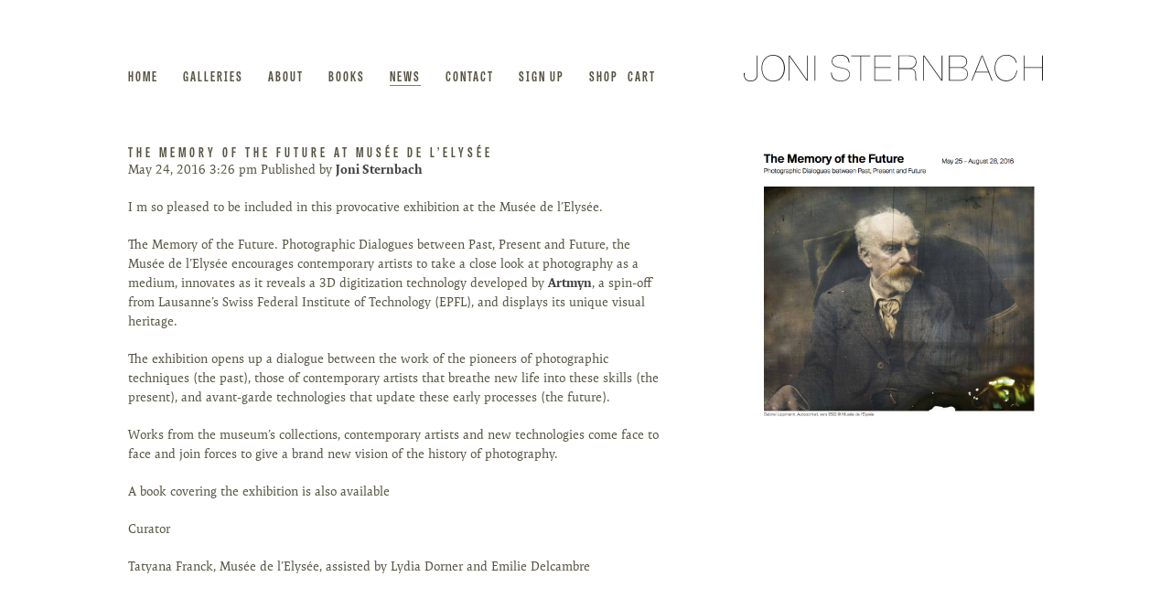

--- FILE ---
content_type: text/html; charset=UTF-8
request_url: https://jonisternbach.com/the-memory-of-the-future-at-musee-de-lelysee/
body_size: 12710
content:
<!doctype html>
<html lang="en-US" class="no-js">
	<head>
		<meta charset="UTF-8">
		<title>  The Memory of the Future at Musée de l&#8217;Elysée : Joni Sternbach</title>

		<link href="//www.google-analytics.com" rel="dns-prefetch">
        <link href="https://jonisternbach.com/wp-content/themes/JoniSternbach/img/favicon.png" rel="icon" type="image/png">

		<meta http-equiv="X-UA-Compatible" content="IE=edge,chrome=1">
		<meta name="viewport" content="width=device-width, initial-scale=1.0">
		<meta name="description" content="Joni Sternbach is a native New Yorker. She holds a BFA in Photography from the School of Visual Arts and an MA from New York University/International Center of Photography.">
        	
		<meta property="og:url" content="https://jonisternbach.com" />
		<meta property="og:title" content="Joni Sternbach" />
		<meta property="og:description" content="Joni Sternbach is a native New Yorker. She holds a BFA in Photography from the School of Visual Arts and an MA from New York University/International Center of Photography." />
		<meta property="og:image" content="https://jonisternbach.com/wp-content/themes/JoniSternbach/img/joni-sternbach-social-sharing.jpg" />
		<meta property="og:image:width" content="1200" />
		<meta property="og:image:height" content="630" />

		<script src="//use.typekit.net/kcn8gcx.js"></script>
		<script>try{Typekit.load({ async: true });}catch(e){}</script>

		<meta name='robots' content='max-image-preview:large' />
<link rel='dns-prefetch' href='//www.googletagmanager.com' />
<link rel="alternate" title="oEmbed (JSON)" type="application/json+oembed" href="https://jonisternbach.com/wp-json/oembed/1.0/embed?url=https%3A%2F%2Fjonisternbach.com%2Fthe-memory-of-the-future-at-musee-de-lelysee%2F" />
<link rel="alternate" title="oEmbed (XML)" type="text/xml+oembed" href="https://jonisternbach.com/wp-json/oembed/1.0/embed?url=https%3A%2F%2Fjonisternbach.com%2Fthe-memory-of-the-future-at-musee-de-lelysee%2F&#038;format=xml" />
<style id='wp-img-auto-sizes-contain-inline-css' type='text/css'>
img:is([sizes=auto i],[sizes^="auto," i]){contain-intrinsic-size:3000px 1500px}
/*# sourceURL=wp-img-auto-sizes-contain-inline-css */
</style>
<style id='wp-emoji-styles-inline-css' type='text/css'>

	img.wp-smiley, img.emoji {
		display: inline !important;
		border: none !important;
		box-shadow: none !important;
		height: 1em !important;
		width: 1em !important;
		margin: 0 0.07em !important;
		vertical-align: -0.1em !important;
		background: none !important;
		padding: 0 !important;
	}
/*# sourceURL=wp-emoji-styles-inline-css */
</style>
<style id='wp-block-library-inline-css' type='text/css'>
:root{--wp-block-synced-color:#7a00df;--wp-block-synced-color--rgb:122,0,223;--wp-bound-block-color:var(--wp-block-synced-color);--wp-editor-canvas-background:#ddd;--wp-admin-theme-color:#007cba;--wp-admin-theme-color--rgb:0,124,186;--wp-admin-theme-color-darker-10:#006ba1;--wp-admin-theme-color-darker-10--rgb:0,107,160.5;--wp-admin-theme-color-darker-20:#005a87;--wp-admin-theme-color-darker-20--rgb:0,90,135;--wp-admin-border-width-focus:2px}@media (min-resolution:192dpi){:root{--wp-admin-border-width-focus:1.5px}}.wp-element-button{cursor:pointer}:root .has-very-light-gray-background-color{background-color:#eee}:root .has-very-dark-gray-background-color{background-color:#313131}:root .has-very-light-gray-color{color:#eee}:root .has-very-dark-gray-color{color:#313131}:root .has-vivid-green-cyan-to-vivid-cyan-blue-gradient-background{background:linear-gradient(135deg,#00d084,#0693e3)}:root .has-purple-crush-gradient-background{background:linear-gradient(135deg,#34e2e4,#4721fb 50%,#ab1dfe)}:root .has-hazy-dawn-gradient-background{background:linear-gradient(135deg,#faaca8,#dad0ec)}:root .has-subdued-olive-gradient-background{background:linear-gradient(135deg,#fafae1,#67a671)}:root .has-atomic-cream-gradient-background{background:linear-gradient(135deg,#fdd79a,#004a59)}:root .has-nightshade-gradient-background{background:linear-gradient(135deg,#330968,#31cdcf)}:root .has-midnight-gradient-background{background:linear-gradient(135deg,#020381,#2874fc)}:root{--wp--preset--font-size--normal:16px;--wp--preset--font-size--huge:42px}.has-regular-font-size{font-size:1em}.has-larger-font-size{font-size:2.625em}.has-normal-font-size{font-size:var(--wp--preset--font-size--normal)}.has-huge-font-size{font-size:var(--wp--preset--font-size--huge)}.has-text-align-center{text-align:center}.has-text-align-left{text-align:left}.has-text-align-right{text-align:right}.has-fit-text{white-space:nowrap!important}#end-resizable-editor-section{display:none}.aligncenter{clear:both}.items-justified-left{justify-content:flex-start}.items-justified-center{justify-content:center}.items-justified-right{justify-content:flex-end}.items-justified-space-between{justify-content:space-between}.screen-reader-text{border:0;clip-path:inset(50%);height:1px;margin:-1px;overflow:hidden;padding:0;position:absolute;width:1px;word-wrap:normal!important}.screen-reader-text:focus{background-color:#ddd;clip-path:none;color:#444;display:block;font-size:1em;height:auto;left:5px;line-height:normal;padding:15px 23px 14px;text-decoration:none;top:5px;width:auto;z-index:100000}html :where(.has-border-color){border-style:solid}html :where([style*=border-top-color]){border-top-style:solid}html :where([style*=border-right-color]){border-right-style:solid}html :where([style*=border-bottom-color]){border-bottom-style:solid}html :where([style*=border-left-color]){border-left-style:solid}html :where([style*=border-width]){border-style:solid}html :where([style*=border-top-width]){border-top-style:solid}html :where([style*=border-right-width]){border-right-style:solid}html :where([style*=border-bottom-width]){border-bottom-style:solid}html :where([style*=border-left-width]){border-left-style:solid}html :where(img[class*=wp-image-]){height:auto;max-width:100%}:where(figure){margin:0 0 1em}html :where(.is-position-sticky){--wp-admin--admin-bar--position-offset:var(--wp-admin--admin-bar--height,0px)}@media screen and (max-width:600px){html :where(.is-position-sticky){--wp-admin--admin-bar--position-offset:0px}}

/*# sourceURL=wp-block-library-inline-css */
</style><link rel='stylesheet' id='wc-blocks-style-css' href='https://jonisternbach.com/wp-content/plugins/woocommerce/assets/client/blocks/wc-blocks.css?ver=wc-10.4.3' media='all' />
<style id='global-styles-inline-css' type='text/css'>
:root{--wp--preset--aspect-ratio--square: 1;--wp--preset--aspect-ratio--4-3: 4/3;--wp--preset--aspect-ratio--3-4: 3/4;--wp--preset--aspect-ratio--3-2: 3/2;--wp--preset--aspect-ratio--2-3: 2/3;--wp--preset--aspect-ratio--16-9: 16/9;--wp--preset--aspect-ratio--9-16: 9/16;--wp--preset--color--black: #000000;--wp--preset--color--cyan-bluish-gray: #abb8c3;--wp--preset--color--white: #ffffff;--wp--preset--color--pale-pink: #f78da7;--wp--preset--color--vivid-red: #cf2e2e;--wp--preset--color--luminous-vivid-orange: #ff6900;--wp--preset--color--luminous-vivid-amber: #fcb900;--wp--preset--color--light-green-cyan: #7bdcb5;--wp--preset--color--vivid-green-cyan: #00d084;--wp--preset--color--pale-cyan-blue: #8ed1fc;--wp--preset--color--vivid-cyan-blue: #0693e3;--wp--preset--color--vivid-purple: #9b51e0;--wp--preset--gradient--vivid-cyan-blue-to-vivid-purple: linear-gradient(135deg,rgb(6,147,227) 0%,rgb(155,81,224) 100%);--wp--preset--gradient--light-green-cyan-to-vivid-green-cyan: linear-gradient(135deg,rgb(122,220,180) 0%,rgb(0,208,130) 100%);--wp--preset--gradient--luminous-vivid-amber-to-luminous-vivid-orange: linear-gradient(135deg,rgb(252,185,0) 0%,rgb(255,105,0) 100%);--wp--preset--gradient--luminous-vivid-orange-to-vivid-red: linear-gradient(135deg,rgb(255,105,0) 0%,rgb(207,46,46) 100%);--wp--preset--gradient--very-light-gray-to-cyan-bluish-gray: linear-gradient(135deg,rgb(238,238,238) 0%,rgb(169,184,195) 100%);--wp--preset--gradient--cool-to-warm-spectrum: linear-gradient(135deg,rgb(74,234,220) 0%,rgb(151,120,209) 20%,rgb(207,42,186) 40%,rgb(238,44,130) 60%,rgb(251,105,98) 80%,rgb(254,248,76) 100%);--wp--preset--gradient--blush-light-purple: linear-gradient(135deg,rgb(255,206,236) 0%,rgb(152,150,240) 100%);--wp--preset--gradient--blush-bordeaux: linear-gradient(135deg,rgb(254,205,165) 0%,rgb(254,45,45) 50%,rgb(107,0,62) 100%);--wp--preset--gradient--luminous-dusk: linear-gradient(135deg,rgb(255,203,112) 0%,rgb(199,81,192) 50%,rgb(65,88,208) 100%);--wp--preset--gradient--pale-ocean: linear-gradient(135deg,rgb(255,245,203) 0%,rgb(182,227,212) 50%,rgb(51,167,181) 100%);--wp--preset--gradient--electric-grass: linear-gradient(135deg,rgb(202,248,128) 0%,rgb(113,206,126) 100%);--wp--preset--gradient--midnight: linear-gradient(135deg,rgb(2,3,129) 0%,rgb(40,116,252) 100%);--wp--preset--font-size--small: 13px;--wp--preset--font-size--medium: 20px;--wp--preset--font-size--large: 36px;--wp--preset--font-size--x-large: 42px;--wp--preset--spacing--20: 0.44rem;--wp--preset--spacing--30: 0.67rem;--wp--preset--spacing--40: 1rem;--wp--preset--spacing--50: 1.5rem;--wp--preset--spacing--60: 2.25rem;--wp--preset--spacing--70: 3.38rem;--wp--preset--spacing--80: 5.06rem;--wp--preset--shadow--natural: 6px 6px 9px rgba(0, 0, 0, 0.2);--wp--preset--shadow--deep: 12px 12px 50px rgba(0, 0, 0, 0.4);--wp--preset--shadow--sharp: 6px 6px 0px rgba(0, 0, 0, 0.2);--wp--preset--shadow--outlined: 6px 6px 0px -3px rgb(255, 255, 255), 6px 6px rgb(0, 0, 0);--wp--preset--shadow--crisp: 6px 6px 0px rgb(0, 0, 0);}:where(.is-layout-flex){gap: 0.5em;}:where(.is-layout-grid){gap: 0.5em;}body .is-layout-flex{display: flex;}.is-layout-flex{flex-wrap: wrap;align-items: center;}.is-layout-flex > :is(*, div){margin: 0;}body .is-layout-grid{display: grid;}.is-layout-grid > :is(*, div){margin: 0;}:where(.wp-block-columns.is-layout-flex){gap: 2em;}:where(.wp-block-columns.is-layout-grid){gap: 2em;}:where(.wp-block-post-template.is-layout-flex){gap: 1.25em;}:where(.wp-block-post-template.is-layout-grid){gap: 1.25em;}.has-black-color{color: var(--wp--preset--color--black) !important;}.has-cyan-bluish-gray-color{color: var(--wp--preset--color--cyan-bluish-gray) !important;}.has-white-color{color: var(--wp--preset--color--white) !important;}.has-pale-pink-color{color: var(--wp--preset--color--pale-pink) !important;}.has-vivid-red-color{color: var(--wp--preset--color--vivid-red) !important;}.has-luminous-vivid-orange-color{color: var(--wp--preset--color--luminous-vivid-orange) !important;}.has-luminous-vivid-amber-color{color: var(--wp--preset--color--luminous-vivid-amber) !important;}.has-light-green-cyan-color{color: var(--wp--preset--color--light-green-cyan) !important;}.has-vivid-green-cyan-color{color: var(--wp--preset--color--vivid-green-cyan) !important;}.has-pale-cyan-blue-color{color: var(--wp--preset--color--pale-cyan-blue) !important;}.has-vivid-cyan-blue-color{color: var(--wp--preset--color--vivid-cyan-blue) !important;}.has-vivid-purple-color{color: var(--wp--preset--color--vivid-purple) !important;}.has-black-background-color{background-color: var(--wp--preset--color--black) !important;}.has-cyan-bluish-gray-background-color{background-color: var(--wp--preset--color--cyan-bluish-gray) !important;}.has-white-background-color{background-color: var(--wp--preset--color--white) !important;}.has-pale-pink-background-color{background-color: var(--wp--preset--color--pale-pink) !important;}.has-vivid-red-background-color{background-color: var(--wp--preset--color--vivid-red) !important;}.has-luminous-vivid-orange-background-color{background-color: var(--wp--preset--color--luminous-vivid-orange) !important;}.has-luminous-vivid-amber-background-color{background-color: var(--wp--preset--color--luminous-vivid-amber) !important;}.has-light-green-cyan-background-color{background-color: var(--wp--preset--color--light-green-cyan) !important;}.has-vivid-green-cyan-background-color{background-color: var(--wp--preset--color--vivid-green-cyan) !important;}.has-pale-cyan-blue-background-color{background-color: var(--wp--preset--color--pale-cyan-blue) !important;}.has-vivid-cyan-blue-background-color{background-color: var(--wp--preset--color--vivid-cyan-blue) !important;}.has-vivid-purple-background-color{background-color: var(--wp--preset--color--vivid-purple) !important;}.has-black-border-color{border-color: var(--wp--preset--color--black) !important;}.has-cyan-bluish-gray-border-color{border-color: var(--wp--preset--color--cyan-bluish-gray) !important;}.has-white-border-color{border-color: var(--wp--preset--color--white) !important;}.has-pale-pink-border-color{border-color: var(--wp--preset--color--pale-pink) !important;}.has-vivid-red-border-color{border-color: var(--wp--preset--color--vivid-red) !important;}.has-luminous-vivid-orange-border-color{border-color: var(--wp--preset--color--luminous-vivid-orange) !important;}.has-luminous-vivid-amber-border-color{border-color: var(--wp--preset--color--luminous-vivid-amber) !important;}.has-light-green-cyan-border-color{border-color: var(--wp--preset--color--light-green-cyan) !important;}.has-vivid-green-cyan-border-color{border-color: var(--wp--preset--color--vivid-green-cyan) !important;}.has-pale-cyan-blue-border-color{border-color: var(--wp--preset--color--pale-cyan-blue) !important;}.has-vivid-cyan-blue-border-color{border-color: var(--wp--preset--color--vivid-cyan-blue) !important;}.has-vivid-purple-border-color{border-color: var(--wp--preset--color--vivid-purple) !important;}.has-vivid-cyan-blue-to-vivid-purple-gradient-background{background: var(--wp--preset--gradient--vivid-cyan-blue-to-vivid-purple) !important;}.has-light-green-cyan-to-vivid-green-cyan-gradient-background{background: var(--wp--preset--gradient--light-green-cyan-to-vivid-green-cyan) !important;}.has-luminous-vivid-amber-to-luminous-vivid-orange-gradient-background{background: var(--wp--preset--gradient--luminous-vivid-amber-to-luminous-vivid-orange) !important;}.has-luminous-vivid-orange-to-vivid-red-gradient-background{background: var(--wp--preset--gradient--luminous-vivid-orange-to-vivid-red) !important;}.has-very-light-gray-to-cyan-bluish-gray-gradient-background{background: var(--wp--preset--gradient--very-light-gray-to-cyan-bluish-gray) !important;}.has-cool-to-warm-spectrum-gradient-background{background: var(--wp--preset--gradient--cool-to-warm-spectrum) !important;}.has-blush-light-purple-gradient-background{background: var(--wp--preset--gradient--blush-light-purple) !important;}.has-blush-bordeaux-gradient-background{background: var(--wp--preset--gradient--blush-bordeaux) !important;}.has-luminous-dusk-gradient-background{background: var(--wp--preset--gradient--luminous-dusk) !important;}.has-pale-ocean-gradient-background{background: var(--wp--preset--gradient--pale-ocean) !important;}.has-electric-grass-gradient-background{background: var(--wp--preset--gradient--electric-grass) !important;}.has-midnight-gradient-background{background: var(--wp--preset--gradient--midnight) !important;}.has-small-font-size{font-size: var(--wp--preset--font-size--small) !important;}.has-medium-font-size{font-size: var(--wp--preset--font-size--medium) !important;}.has-large-font-size{font-size: var(--wp--preset--font-size--large) !important;}.has-x-large-font-size{font-size: var(--wp--preset--font-size--x-large) !important;}
/*# sourceURL=global-styles-inline-css */
</style>

<style id='classic-theme-styles-inline-css' type='text/css'>
/*! This file is auto-generated */
.wp-block-button__link{color:#fff;background-color:#32373c;border-radius:9999px;box-shadow:none;text-decoration:none;padding:calc(.667em + 2px) calc(1.333em + 2px);font-size:1.125em}.wp-block-file__button{background:#32373c;color:#fff;text-decoration:none}
/*# sourceURL=/wp-includes/css/classic-themes.min.css */
</style>
<link rel='stylesheet' id='woocommerce-layout-css' href='https://jonisternbach.com/wp-content/plugins/woocommerce/assets/css/woocommerce-layout.css?ver=10.4.3' media='all' />
<link rel='stylesheet' id='woocommerce-smallscreen-css' href='https://jonisternbach.com/wp-content/plugins/woocommerce/assets/css/woocommerce-smallscreen.css?ver=10.4.3' media='only screen and (max-width: 768px)' />
<link rel='stylesheet' id='woocommerce-general-css' href='https://jonisternbach.com/wp-content/plugins/woocommerce/assets/css/woocommerce.css?ver=10.4.3' media='all' />
<style id='woocommerce-inline-inline-css' type='text/css'>
.woocommerce form .form-row .required { visibility: visible; }
/*# sourceURL=woocommerce-inline-inline-css */
</style>
<link rel='stylesheet' id='normalize-css' href='https://jonisternbach.com/wp-content/themes/JoniSternbach/normalize.css?ver=1.0' media='all' />
<link rel='stylesheet' id='html5blank-css' href='https://jonisternbach.com/wp-content/themes/JoniSternbach/style.css?ver=1.0' media='all' />
<script type="text/javascript" id="woocommerce-google-analytics-integration-gtag-js-after">
/* <![CDATA[ */
/* Google Analytics for WooCommerce (gtag.js) */
					window.dataLayer = window.dataLayer || [];
					function gtag(){dataLayer.push(arguments);}
					// Set up default consent state.
					for ( const mode of [{"analytics_storage":"denied","ad_storage":"denied","ad_user_data":"denied","ad_personalization":"denied","region":["AT","BE","BG","HR","CY","CZ","DK","EE","FI","FR","DE","GR","HU","IS","IE","IT","LV","LI","LT","LU","MT","NL","NO","PL","PT","RO","SK","SI","ES","SE","GB","CH"]}] || [] ) {
						gtag( "consent", "default", { "wait_for_update": 500, ...mode } );
					}
					gtag("js", new Date());
					gtag("set", "developer_id.dOGY3NW", true);
					gtag("config", "G-LVPZPNFPR2", {"track_404":true,"allow_google_signals":true,"logged_in":false,"linker":{"domains":[],"allow_incoming":false},"custom_map":{"dimension1":"logged_in"}});
//# sourceURL=woocommerce-google-analytics-integration-gtag-js-after
/* ]]> */
</script>
<script type="text/javascript" src="https://jonisternbach.com/wp-content/themes/JoniSternbach/js/lib/conditionizr-4.3.0.min.js?ver=4.3.0" id="conditionizr-js"></script>
<script type="text/javascript" src="https://jonisternbach.com/wp-content/themes/JoniSternbach/js/lib/modernizr-2.7.1.min.js?ver=2.7.1" id="modernizr-js"></script>
<script type="text/javascript" src="https://jonisternbach.com/wp-includes/js/jquery/jquery.min.js?ver=3.7.1" id="jquery-core-js"></script>
<script type="text/javascript" src="https://jonisternbach.com/wp-includes/js/jquery/jquery-migrate.min.js?ver=3.4.1" id="jquery-migrate-js"></script>
<script type="text/javascript" src="https://jonisternbach.com/wp-content/themes/JoniSternbach/js/waypoints.min.js?ver=1.6.2" id="waypoints-js"></script>
<script type="text/javascript" src="https://jonisternbach.com/wp-content/themes/JoniSternbach/js/scripts.js?ver=1.0.0" id="html5blankscripts-js"></script>
<script type="text/javascript" src="https://jonisternbach.com/wp-content/plugins/woocommerce/assets/js/jquery-blockui/jquery.blockUI.min.js?ver=2.7.0-wc.10.4.3" id="wc-jquery-blockui-js" defer="defer" data-wp-strategy="defer"></script>
<script type="text/javascript" id="wc-add-to-cart-js-extra">
/* <![CDATA[ */
var wc_add_to_cart_params = {"ajax_url":"/wp-admin/admin-ajax.php","wc_ajax_url":"/?wc-ajax=%%endpoint%%","i18n_view_cart":"View cart","cart_url":"https://jonisternbach.com/cart/","is_cart":"","cart_redirect_after_add":"yes"};
//# sourceURL=wc-add-to-cart-js-extra
/* ]]> */
</script>
<script type="text/javascript" src="https://jonisternbach.com/wp-content/plugins/woocommerce/assets/js/frontend/add-to-cart.min.js?ver=10.4.3" id="wc-add-to-cart-js" defer="defer" data-wp-strategy="defer"></script>
<script type="text/javascript" src="https://jonisternbach.com/wp-content/plugins/woocommerce/assets/js/js-cookie/js.cookie.min.js?ver=2.1.4-wc.10.4.3" id="wc-js-cookie-js" defer="defer" data-wp-strategy="defer"></script>
<script type="text/javascript" id="woocommerce-js-extra">
/* <![CDATA[ */
var woocommerce_params = {"ajax_url":"/wp-admin/admin-ajax.php","wc_ajax_url":"/?wc-ajax=%%endpoint%%","i18n_password_show":"Show password","i18n_password_hide":"Hide password"};
//# sourceURL=woocommerce-js-extra
/* ]]> */
</script>
<script type="text/javascript" src="https://jonisternbach.com/wp-content/plugins/woocommerce/assets/js/frontend/woocommerce.min.js?ver=10.4.3" id="woocommerce-js" defer="defer" data-wp-strategy="defer"></script>
<script type="text/javascript" id="WCPAY_ASSETS-js-extra">
/* <![CDATA[ */
var wcpayAssets = {"url":"https://jonisternbach.com/wp-content/plugins/woocommerce-payments/dist/"};
//# sourceURL=WCPAY_ASSETS-js-extra
/* ]]> */
</script>
<link rel="https://api.w.org/" href="https://jonisternbach.com/wp-json/" /><link rel="alternate" title="JSON" type="application/json" href="https://jonisternbach.com/wp-json/wp/v2/posts/1255" />	<noscript><style>.woocommerce-product-gallery{ opacity: 1 !important; }</style></noscript>
			<style type="text/css" id="wp-custom-css">
			
.woocommerce section article .col1 {
	width: 100%;
	padding-right: 0px;
}
.woocommerce section article .col2 {
	width: 0%;
}


.woocommerce section.related.products article .col1 {
	width:70%;
	padding-right: 40px;
}
.woocommerce section.related.products article .col2 {
	width: 30%;
}


.shop section article .col1 .col1 {
	width: 50%;
}
.shop section article .col1 .col2 {
	width: 50%;
}
section .columns-4 article {
	margin-right: 3%;
	width: 46%;
	vertical-align: top;
}
nav.nav .navWrap > ul li.cart {
    display: block;
}
nav.nav .navWrap > a.cart.hasProducts {
    display: none;
}
.tumblr {
	display: none;
}
@media (max-width: 1024px) {
	.shop section article .col1 .col1 {
	width: 67%;
}
.shop section article .col1 .col2 {
	width: 30%;
}
}
@media (max-width: 768px) {
	section .columns-4 article {
	margin-right: 0%;
	width: 100%;
}
}
@media (max-width: 480px) {
}		</style>
				<script>
        // conditionizr.com
        // configure environment tests
        conditionizr.config({
            assets: 'https://jonisternbach.com/wp-content/themes/JoniSternbach',
            tests: {}
        });
        </script>
        
        <script>
			(function(i,s,o,g,r,a,m){i['GoogleAnalyticsObject']=r;i[r]=i[r]||function(){
			(i[r].q=i[r].q||[]).push(arguments)},i[r].l=1*new Date();a=s.createElement(o),
			m=s.getElementsByTagName(o)[0];a.async=1;a.src=g;m.parentNode.insertBefore(a,m)
			})(window,document,'script','//www.google-analytics.com/analytics.js','ga');
			ga('create', 'UA-419357-1', 'jonisternbach.com');
			ga('send', 'pageview');
		</script>

	</head>
	<body class="wp-singular post-template-default single single-post postid-1255 single-format-standard wp-theme-JoniSternbach theme-JoniSternbach woocommerce-no-js the-memory-of-the-future-at-musee-de-lelysee">

		<!-- wrapper -->
		<div class="wrapper">

			<!-- header -->
			<header class="header clear" role="banner">
				<div class="inner">
					<!-- logo -->
					<h1 class="logo">
						<a href="https://jonisternbach.com">
							<img src="https://jonisternbach.com/wp-content/themes/JoniSternbach/img/logo.svg" alt="Logo" class="logo-img">
						</a>
					</h1>
					<!-- /logo -->

					<!-- nav -->

					<nav class="nav" role="navigation">
						<div class="navWrap">
							<ul><li id="menu-item-77" class="menu-item menu-item-type-post_type menu-item-object-page menu-item-home menu-item-77"><a href="https://jonisternbach.com/">Home</a></li>
<li id="menu-item-76" class="gallery menu-item menu-item-type-post_type menu-item-object-page menu-item-has-children menu-item-76"><a href="https://jonisternbach.com/galleries/">Galleries</a>
<ul class="sub-menu">
	<li id="menu-item-2810" class="menu-item menu-item-type-taxonomy menu-item-object-category menu-item-2810"><a href="https://jonisternbach.com/category/surfboard/">Surfboard</a></li>
	<li id="menu-item-108" class="menu-item menu-item-type-taxonomy menu-item-object-category menu-item-108"><a href="https://jonisternbach.com/category/surfland/">Surfland</a></li>
	<li id="menu-item-194" class="menu-item menu-item-type-taxonomy menu-item-object-category menu-item-194"><a href="https://jonisternbach.com/category/nebraska/">Nebraska</a></li>
	<li id="menu-item-213" class="menu-item menu-item-type-taxonomy menu-item-object-category menu-item-213"><a href="https://jonisternbach.com/category/promise-land/">Promise Land</a></li>
	<li id="menu-item-219" class="menu-item menu-item-type-taxonomy menu-item-object-category menu-item-219"><a href="https://jonisternbach.com/category/the-salt-effect/">The Salt Effect</a></li>
	<li id="menu-item-229" class="menu-item menu-item-type-taxonomy menu-item-object-category menu-item-229"><a href="https://jonisternbach.com/category/abandoned/">Abandoned</a></li>
	<li id="menu-item-232" class="menu-item menu-item-type-taxonomy menu-item-object-category menu-item-232"><a href="https://jonisternbach.com/category/sea-sky/">Sea / Sky</a></li>
	<li id="menu-item-235" class="menu-item menu-item-type-taxonomy menu-item-object-category menu-item-235"><a href="https://jonisternbach.com/category/ocean-details/">Ocean Details</a></li>
	<li id="menu-item-734" class="menu-item menu-item-type-taxonomy menu-item-object-category menu-item-734"><a href="https://jonisternbach.com/category/the-passengers/">The Passengers</a></li>
	<li id="menu-item-1631" class="menu-item menu-item-type-taxonomy menu-item-object-category menu-item-1631"><a href="https://jonisternbach.com/category/vintagework/">Vintage Work</a></li>
	<li id="menu-item-3660" class="menu-item menu-item-type-custom menu-item-object-custom menu-item-3660"><a target="_blank" href="https://vimeo.com/user1449631">Videos</a></li>
</ul>
</li>
<li id="menu-item-75" class="menu-item menu-item-type-post_type menu-item-object-page menu-item-privacy-policy menu-item-75"><a rel="privacy-policy" href="https://jonisternbach.com/about/">About</a></li>
<li id="menu-item-74" class="menu-item menu-item-type-post_type menu-item-object-page menu-item-74"><a href="https://jonisternbach.com/books/">Books</a></li>
<li id="menu-item-73" class="menu-item menu-item-type-post_type menu-item-object-page current_page_parent menu-item-73"><a href="https://jonisternbach.com/news/">News</a></li>
<li id="menu-item-72" class="menu-item menu-item-type-post_type menu-item-object-page menu-item-72"><a href="https://jonisternbach.com/contact/">Contact</a></li>
<li id="menu-item-1561" class="menu-item menu-item-type-custom menu-item-object-custom menu-item-1561"><a target="_blank" href="http://jonisternbach.us9.list-manage.com/subscribe?u=9012327564c156e9fdd9baae5&#038;id=5e5220bb27">Sign Up</a></li>
<li id="menu-item-78" class="shop menu-item menu-item-type-post_type menu-item-object-page menu-item-78"><a href="https://jonisternbach.com/shop/">Shop</a></li>
<li id="menu-item-102" class="cart menu-item menu-item-type-post_type menu-item-object-page menu-item-102"><a href="https://jonisternbach.com/cart/">Cart</a></li>
</ul>							
														<a href="/cart/" class="cart">
															<svg version="1.1" id="Layer_1" xmlns="http://www.w3.org/2000/svg" xmlns:xlink="http://www.w3.org/1999/xlink" x="0px" y="0px" width="115px" height="148px" viewBox="0 0 115.2 148.1" enable-background="new 0 0 115.2 148.1" xml:space="preserve"><path d="M91.1,61.5c0.2-2.3,0.3-4.7,0.3-7.1C91.4,24.3,76.3,0,57.6,0C39,0,23.8,24.3,23.8,54.4c0,2.4,0.1,4.8,0.3,7.1c-8,0-16.1,0-24.1,0c2.5,28.9,5,57.8,7.5,86.6c33.4,0,66.8,0,100.1,0c2.5-28.9,5-57.8,7.5-86.6C107.2,61.5,99.1,61.5,91.1,61.5z M33.4,61.3c0-29.8,10.8-54,24.2-54c13.4,0,24.2,24.2,24.2,54c0,0,0,0.1,0,0.1c-16.1,0-32.3,0-48.4,0C33.4,61.4,33.4,61.4,33.4,61.3z"/></svg>
								<span>Cart</span>
							</a>

						</div>					
						<a id="nav-toggle" href="#"><span></span></a>
					</nav>
					<!-- /nav -->
				</div>
				
			</header>
			<!-- /header -->
			
			<section>
				<div class="inner">
				
	
		<!-- article -->
		<article>
	
			<div class="col1">
				<!-- post title -->
				<h2>
					The Memory of the Future at Musée de l&#8217;Elysée				</h2>
				<!-- /post title -->
				<!-- post details -->
				<p>
					<span class="date">May 24, 2016 3:26 pm</span>
					<span class="author">Published by <a href="https://jonisternbach.com/author/jonisternbach/" title="Posts by Joni Sternbach" rel="author">Joni Sternbach</a></span>
				</p>
				<!-- /post details -->

				
				<div id="c29214" class="csc-default csc-space-after-30">
<p class="p2"><span class="s1">I m so pleased to be included in this provocative exhibition at the Musée de l’Elysée.</span></p>
<p class="p2"><span class="s1"><i>The Memory of the Future. Photographic Dialogues between Past, Present and Future</i>, the Musée de l’Elysée encourages contemporary artists to take a close look at photography as a medium, innovates as it reveals a 3D digitization technology developed by <a href="http://www.artmyn.com/"><span class="s2">Artmyn</span></a>, a spin-off from Lausanne’s Swiss Federal Institute of Technology (EPFL), and displays its unique visual heritage.</span></p>
<p class="p2"><span class="s1">The exhibition opens up a dialogue between the work of the pioneers of photographic techniques (the past), those of contemporary artists that breathe new life into these skills (the present), and avant-garde technologies that update these early processes (the future).</span></p>
<p class="p2"><span class="s1">Works from the museum’s collections, contemporary artists and new technologies come face to face and join forces to give a brand new vision of the history of photography.</span></p>
<p class="p2"><span class="s1">A book covering the exhibition is also available</span></p>
<p class="p3"><span class="s1"><b>Curator</b></span></p>
<p class="p2"><span class="s1">Tatyana Franck, Musée de l’Elysée, assisted by Lydia Dorner and Emilie Delcambre</span></p>
<p class="p4"><span class="s1"> </span></p>
</div>
				
							</div>
			<div class="col2">
				<!-- post thumbnail -->
									
						<img src="https://jonisternbach.com/wp-content/uploads/2016/05/Screen-Shot-2016-05-24-at-4.24.14-PM.png" class="attachment-post-thumbnail size-post-thumbnail wp-post-image" alt="" decoding="async" fetchpriority="high" srcset="https://jonisternbach.com/wp-content/uploads/2016/05/Screen-Shot-2016-05-24-at-4.24.14-PM.png 950w, https://jonisternbach.com/wp-content/uploads/2016/05/Screen-Shot-2016-05-24-at-4.24.14-PM-600x561.png 600w, https://jonisternbach.com/wp-content/uploads/2016/05/Screen-Shot-2016-05-24-at-4.24.14-PM-300x280.png 300w, https://jonisternbach.com/wp-content/uploads/2016/05/Screen-Shot-2016-05-24-at-4.24.14-PM-768x718.png 768w, https://jonisternbach.com/wp-content/uploads/2016/05/Screen-Shot-2016-05-24-at-4.24.14-PM-700x654.png 700w, https://jonisternbach.com/wp-content/uploads/2016/05/Screen-Shot-2016-05-24-at-4.24.14-PM-120x112.png 120w" sizes="(max-width: 950px) 100vw, 950px" />					
								<!-- /post thumbnail -->
				
							</div>
	
		</article>
		<!-- /article -->


		

				</div>
			</section>

			
						<!-- footer -->
			<footer class="footer" role="contentinfo">
				<div class="inner">
					<ul>
						<li class="twitter">
							<a href="http://www.twitter.com/@jstersurf" target="_blank">
								<svg version="1.1" id="Layer_1" xmlns="http://www.w3.org/2000/svg" xmlns:xlink="http://www.w3.org/1999/xlink" x="0px" y="0px" width="81.9px" height="81.9px" viewBox="0 0 81.9 81.9" enable-background="new 0 0 81.9 81.9" xml:space="preserve"><path fill="#C3C1B8" d="M0,0v81.9h81.9V0H0z M66.1,28.3c0,0.6,0,1.2,0,1.7c0,17.7-12.4,38.2-35,38.2c-7,0-13.4-2.2-18.8-6.1c1,0.1,1.9,0.2,2.9,0.2c5.8,0,11.1-2.1,15.3-5.7c-5.4-0.1-9.9-4-11.5-9.3c0.8,0.2,1.5,0.2,2.3,0.2c1.1,0,2.2-0.1,3.2-0.4c-5.6-1.3-9.9-6.7-9.9-13.2c0-0.1,0-0.1,0-0.2c1.7,1,3.6,1.6,5.6,1.7c-3.3-2.4-5.5-6.5-5.5-11.1c0-2.5,0.6-4.8,1.7-6.7c6.1,8.1,15.1,13.5,25.3,14c-0.2-1-0.3-2-0.3-3c0-7.4,5.5-13.4,12.3-13.4c3.5,0,6.7,1.6,9,4.3c2.8-0.6,5.4-1.7,7.8-3.3c-0.9,3.1-2.9,5.7-5.4,7.4c2.5-0.3,4.9-1,7.1-2.1C70.6,24,68.5,26.4,66.1,28.3z"/></svg>
							</a>
						</li>
						<li class="facebook">
							<a href="https://www.facebook.com/joni.sternbach" target="_blank">
								<svg version="1.1" id="Layer_1" xmlns="http://www.w3.org/2000/svg" xmlns:xlink="http://www.w3.org/1999/xlink" x="0px" y="0px" width="81.9px" height="81.9px" viewBox="0 0 81.9 81.9" enable-background="new 0 0 81.9 81.9" xml:space="preserve"><path fill="#C3C1B8" d="M0,0v81.9h81.9V0H0z M53.7,40.1H45c0,13.8,0,30.8,0,30.8H32.3c0,0,0-16.8,0-30.8h-6.1V29.2h6.1v-7c0-5,2.4-12.9,12.9-12.9l9.5,0v10.5c0,0-5.8,0-6.9,0c-1.1,0-2.7,0.6-2.7,3v6.4h9.7L53.7,40.1z"/></svg>
							</a>
						</li>
						<li class="instagram">
							<a href="https://instagram.com/jstersurf" target="_blank">
								<svg version="1.1" id="Layer_1" xmlns="http://www.w3.org/2000/svg" xmlns:xlink="http://www.w3.org/1999/xlink" x="0px" y="0px" width="81.9px" height="81.9px" viewBox="0 0 81.9 81.9" enable-background="new 0 0 81.9 81.9" xml:space="preserve"><g><g><g><polygon fill="#C3C1B8" points="60.7,29.8 60.7,22 60.7,20.8 59.6,20.8 52.4,20.8 52.5,29.8"/></g><g><path fill="#C3C1B8" d="M42,50.5c4.7,0,8.6-4.2,8.6-9.3c0-2-0.6-3.9-1.6-5.4c-1.6-2.4-4.1-3.9-6.9-3.9s-5.4,1.5-6.9,3.9c-1,1.5-1.6,3.4-1.6,5.4C33.4,46.3,37.3,50.5,42,50.5z"/></g><g><g><path fill="#C3C1B8" d="M-0.1-0.6v81.9h81.9V-0.6H-0.1z M66.3,35.8v21.7c0,5.7-4.2,10.2-9.4,10.2H27.1c-5.2,0-9.4-4.6-9.4-10.2V35.8V24.9c0-5.7,4.2-10.2,9.4-10.2h29.8c5.2,0,9.4,4.6,9.4,10.2V35.8z"/></g></g><g><path fill="#C3C1B8" d="M55.3,41.2c0,8-6,14.5-13.3,14.5s-13.3-6.5-13.3-14.5c0-1.9,0.4-3.8,1-5.4h-7.3v21.7c0,2.8,2.1,5.1,4.7,5.1h29.8c2.6,0,4.7-2.3,4.7-5.1V35.8h-7.3C54.9,37.4,55.3,39.3,55.3,41.2z"/></g></g></g></svg>
							</a>
						</li>
						<li class="tumblr">
							<a href="" target="_blank">
								<svg version="1.1" id="Layer_1" xmlns="http://www.w3.org/2000/svg" xmlns:xlink="http://www.w3.org/1999/xlink" x="0px" y="0px" width="81.9px" height="81.9px" viewBox="-358 10.1 81.9 81.9" enable-background="new -358 10.1 81.9 81.9" xml:space="preserve"><path fill="#C3C1B8" d="M-358,10.1V92h81.9V10.1H-358z M-297.4,77.5c-2.7,1.2-5,2.1-7.2,2.6c-2.1,0.5-4.5,0.8-7,0.8c-2.8,0-5.3-0.4-7.5-1.1c-2.2-0.7-4-1.7-5.6-3.1c-1.5-1.3-2.6-2.7-3.2-4.2c-0.6-1.5-0.9-3.7-0.9-6.5V44.3h-6.9v-8.8	c2.4-0.8,4.5-1.9,6.3-3.4c1.7-1.5,3.1-3.3,4.2-5.3c1-2.1,1.8-4.7,2.2-7.9h8.8v15.7h14.7v9.7h-14.7v15.9c0,3.6,0.2,5.9,0.6,6.9c0.4,1,1.1,1.8,2.1,2.5c1.4,0.8,2.9,1.2,4.7,1.2c3.1,0,6.3-1,9.4-3.1V77.5z"/></svg>
							</a>
						</li>
						<li class="newsletter">
							<a href="http://eepurl.com/8MRFv" target="_blank">
								<svg version="1.1" id="Layer_1" xmlns="http://www.w3.org/2000/svg" xmlns:xlink="http://www.w3.org/1999/xlink" x="0px" y="0px" width="81.9px" height="81.9px" viewBox="-358 10.1 81.9 81.9" enable-background="new -358 10.1 81.9 81.9" xml:space="preserve"><path fill="#C3C1B8" d="M-358.1,9.9v82.2h82.2V9.9H-358.1z M-346.2,19.5h60.1v6h-60.1V19.5z M-322.5,83h-24.2V54h24.2V83zM-285.9,75.9h-24v-6h24V75.9z M-285.9,61.2h-24v-6h24V61.2z M-285.8,45.5h-60.8v-6h60.8V45.5z M-285.8,35.4h-60.8v-6h60.8V35.4z"/></svg>
							</a>
						</li>
					</ul>
	
					<!-- copyright -->
					<p>All images copyright Joni Sternbach</p>
					<!-- /copyright -->
				</div>
			</footer>
			<!-- /footer -->

		</div>
		<!-- /wrapper -->

		<script type="speculationrules">
{"prefetch":[{"source":"document","where":{"and":[{"href_matches":"/*"},{"not":{"href_matches":["/wp-*.php","/wp-admin/*","/wp-content/uploads/*","/wp-content/*","/wp-content/plugins/*","/wp-content/themes/JoniSternbach/*","/*\\?(.+)"]}},{"not":{"selector_matches":"a[rel~=\"nofollow\"]"}},{"not":{"selector_matches":".no-prefetch, .no-prefetch a"}}]},"eagerness":"conservative"}]}
</script>
<script id="mcjs">!function(c,h,i,m,p){m=c.createElement(h),p=c.getElementsByTagName(h)[0],m.async=1,m.src=i,p.parentNode.insertBefore(m,p)}(document,"script","https://chimpstatic.com/mcjs-connected/js/users/9012327564c156e9fdd9baae5/36ddbe8ac47111bc5f3c97811.js");</script>	<script type='text/javascript'>
		(function () {
			var c = document.body.className;
			c = c.replace(/woocommerce-no-js/, 'woocommerce-js');
			document.body.className = c;
		})();
	</script>
	<script type="text/javascript" src="https://jonisternbach.com/wp-includes/js/comment-reply.min.js?ver=6.9" id="comment-reply-js" async="async" data-wp-strategy="async" fetchpriority="low"></script>
<script type="text/javascript" src="https://www.googletagmanager.com/gtag/js?id=G-LVPZPNFPR2" id="google-tag-manager-js" data-wp-strategy="async"></script>
<script type="text/javascript" src="https://jonisternbach.com/wp-includes/js/dist/hooks.min.js?ver=dd5603f07f9220ed27f1" id="wp-hooks-js"></script>
<script type="text/javascript" src="https://jonisternbach.com/wp-includes/js/dist/i18n.min.js?ver=c26c3dc7bed366793375" id="wp-i18n-js"></script>
<script type="text/javascript" id="wp-i18n-js-after">
/* <![CDATA[ */
wp.i18n.setLocaleData( { 'text direction\u0004ltr': [ 'ltr' ] } );
//# sourceURL=wp-i18n-js-after
/* ]]> */
</script>
<script type="text/javascript" src="https://jonisternbach.com/wp-content/plugins/woocommerce-google-analytics-integration/assets/js/build/main.js?ver=51ef67570ab7d58329f5" id="woocommerce-google-analytics-integration-js"></script>
<script type="text/javascript" id="mailchimp-woocommerce-js-extra">
/* <![CDATA[ */
var mailchimp_public_data = {"site_url":"https://jonisternbach.com","ajax_url":"https://jonisternbach.com/wp-admin/admin-ajax.php","disable_carts":"","subscribers_only":"","language":"en","allowed_to_set_cookies":"1"};
//# sourceURL=mailchimp-woocommerce-js-extra
/* ]]> */
</script>
<script type="text/javascript" src="https://jonisternbach.com/wp-content/plugins/mailchimp-for-woocommerce/public/js/mailchimp-woocommerce-public.min.js?ver=5.5.1.07" id="mailchimp-woocommerce-js"></script>
<script type="text/javascript" src="https://jonisternbach.com/wp-content/plugins/woocommerce/assets/js/sourcebuster/sourcebuster.min.js?ver=10.4.3" id="sourcebuster-js-js"></script>
<script type="text/javascript" id="wc-order-attribution-js-extra">
/* <![CDATA[ */
var wc_order_attribution = {"params":{"lifetime":1.0e-5,"session":30,"base64":false,"ajaxurl":"https://jonisternbach.com/wp-admin/admin-ajax.php","prefix":"wc_order_attribution_","allowTracking":true},"fields":{"source_type":"current.typ","referrer":"current_add.rf","utm_campaign":"current.cmp","utm_source":"current.src","utm_medium":"current.mdm","utm_content":"current.cnt","utm_id":"current.id","utm_term":"current.trm","utm_source_platform":"current.plt","utm_creative_format":"current.fmt","utm_marketing_tactic":"current.tct","session_entry":"current_add.ep","session_start_time":"current_add.fd","session_pages":"session.pgs","session_count":"udata.vst","user_agent":"udata.uag"}};
//# sourceURL=wc-order-attribution-js-extra
/* ]]> */
</script>
<script type="text/javascript" src="https://jonisternbach.com/wp-content/plugins/woocommerce/assets/js/frontend/order-attribution.min.js?ver=10.4.3" id="wc-order-attribution-js"></script>
<script type="text/javascript" id="woocommerce-google-analytics-integration-data-js-after">
/* <![CDATA[ */
window.ga4w = { data: {"cart":{"items":[],"coupons":[],"totals":{"currency_code":"USD","total_price":0,"currency_minor_unit":2}}}, settings: {"tracker_function_name":"gtag","events":["purchase","add_to_cart","remove_from_cart","view_item_list","select_content","view_item","begin_checkout"],"identifier":null,"currency":{"decimalSeparator":".","thousandSeparator":",","precision":2}} }; document.dispatchEvent(new Event("ga4w:ready"));
//# sourceURL=woocommerce-google-analytics-integration-data-js-after
/* ]]> */
</script>
<script id="wp-emoji-settings" type="application/json">
{"baseUrl":"https://s.w.org/images/core/emoji/17.0.2/72x72/","ext":".png","svgUrl":"https://s.w.org/images/core/emoji/17.0.2/svg/","svgExt":".svg","source":{"concatemoji":"https://jonisternbach.com/wp-includes/js/wp-emoji-release.min.js?ver=6.9"}}
</script>
<script type="module">
/* <![CDATA[ */
/*! This file is auto-generated */
const a=JSON.parse(document.getElementById("wp-emoji-settings").textContent),o=(window._wpemojiSettings=a,"wpEmojiSettingsSupports"),s=["flag","emoji"];function i(e){try{var t={supportTests:e,timestamp:(new Date).valueOf()};sessionStorage.setItem(o,JSON.stringify(t))}catch(e){}}function c(e,t,n){e.clearRect(0,0,e.canvas.width,e.canvas.height),e.fillText(t,0,0);t=new Uint32Array(e.getImageData(0,0,e.canvas.width,e.canvas.height).data);e.clearRect(0,0,e.canvas.width,e.canvas.height),e.fillText(n,0,0);const a=new Uint32Array(e.getImageData(0,0,e.canvas.width,e.canvas.height).data);return t.every((e,t)=>e===a[t])}function p(e,t){e.clearRect(0,0,e.canvas.width,e.canvas.height),e.fillText(t,0,0);var n=e.getImageData(16,16,1,1);for(let e=0;e<n.data.length;e++)if(0!==n.data[e])return!1;return!0}function u(e,t,n,a){switch(t){case"flag":return n(e,"\ud83c\udff3\ufe0f\u200d\u26a7\ufe0f","\ud83c\udff3\ufe0f\u200b\u26a7\ufe0f")?!1:!n(e,"\ud83c\udde8\ud83c\uddf6","\ud83c\udde8\u200b\ud83c\uddf6")&&!n(e,"\ud83c\udff4\udb40\udc67\udb40\udc62\udb40\udc65\udb40\udc6e\udb40\udc67\udb40\udc7f","\ud83c\udff4\u200b\udb40\udc67\u200b\udb40\udc62\u200b\udb40\udc65\u200b\udb40\udc6e\u200b\udb40\udc67\u200b\udb40\udc7f");case"emoji":return!a(e,"\ud83e\u1fac8")}return!1}function f(e,t,n,a){let r;const o=(r="undefined"!=typeof WorkerGlobalScope&&self instanceof WorkerGlobalScope?new OffscreenCanvas(300,150):document.createElement("canvas")).getContext("2d",{willReadFrequently:!0}),s=(o.textBaseline="top",o.font="600 32px Arial",{});return e.forEach(e=>{s[e]=t(o,e,n,a)}),s}function r(e){var t=document.createElement("script");t.src=e,t.defer=!0,document.head.appendChild(t)}a.supports={everything:!0,everythingExceptFlag:!0},new Promise(t=>{let n=function(){try{var e=JSON.parse(sessionStorage.getItem(o));if("object"==typeof e&&"number"==typeof e.timestamp&&(new Date).valueOf()<e.timestamp+604800&&"object"==typeof e.supportTests)return e.supportTests}catch(e){}return null}();if(!n){if("undefined"!=typeof Worker&&"undefined"!=typeof OffscreenCanvas&&"undefined"!=typeof URL&&URL.createObjectURL&&"undefined"!=typeof Blob)try{var e="postMessage("+f.toString()+"("+[JSON.stringify(s),u.toString(),c.toString(),p.toString()].join(",")+"));",a=new Blob([e],{type:"text/javascript"});const r=new Worker(URL.createObjectURL(a),{name:"wpTestEmojiSupports"});return void(r.onmessage=e=>{i(n=e.data),r.terminate(),t(n)})}catch(e){}i(n=f(s,u,c,p))}t(n)}).then(e=>{for(const n in e)a.supports[n]=e[n],a.supports.everything=a.supports.everything&&a.supports[n],"flag"!==n&&(a.supports.everythingExceptFlag=a.supports.everythingExceptFlag&&a.supports[n]);var t;a.supports.everythingExceptFlag=a.supports.everythingExceptFlag&&!a.supports.flag,a.supports.everything||((t=a.source||{}).concatemoji?r(t.concatemoji):t.wpemoji&&t.twemoji&&(r(t.twemoji),r(t.wpemoji)))});
//# sourceURL=https://jonisternbach.com/wp-includes/js/wp-emoji-loader.min.js
/* ]]> */
</script>

	</body>
</html>


--- FILE ---
content_type: text/css
request_url: https://jonisternbach.com/wp-content/themes/JoniSternbach/style.css?ver=1.0
body_size: 26270
content:
/*
	Theme Name: Joni Sternbach
	Theme URI: http://www.jonisternbach.com/
	Description: Extention of HTML5 Blank WordPress Theme
	Version: 1
	Author: Ian Farrell
	Author URI: http://ianfarrellcreative.com
	Tags: Blank, HTML5, CSS3

	License: MIT
	License URI: http://opensource.org/licenses/mit-license.php
*/
html,
body,
div,
span,
applet,
object,
iframe,
h1,
h2,
h3,
h4,
h5,
h6,
p,
blockquote,
pre,
a,
abbr,
acronym,
address,
big,
cite,
code,
del,
dfn,
em,
img,
ins,
kbd,
q,
s,
samp,
small,
strike,
strong,
sub,
sup,
tt,
var,
b,
u,
i,
center,
dl,
dt,
dd,
ol,
ul,
li,
fieldset,
form,
label,
legend,
table,
caption,
tbody,
tfoot,
thead,
tr,
th,
td,
article,
aside,
canvas,
details,
embed,
figure,
figcaption,
footer,
header,
hgroup,
menu,
nav,
output,
ruby,
section,
summary,
time,
mark,
audio,
video {
  margin: 0;
  padding: 0;
  border: 0;
  float: none;
  font-size: 100%;
  font: inherit;
  vertical-align: baseline;
}
article,
aside,
details,
figcaption,
figure,
footer,
header,
hgroup,
menu,
nav,
section {
  display: block;
}
body {
  line-height: 1;
}
ol,
ul {
  list-style: none;
}
blockquote,
q {
  quotes: none;
}
blockquote:before,
blockquote:after,
q:before,
q:after {
  content: '';
  content: none;
}
table {
  border-collapse: collapse;
  border-spacing: 0;
}
body {
  font-size: 62.5%;
  /*creates a 10px base which allows all subsequent font sizes to be easily calculated*/
}
/* apply a natural box layout model to all elements */
/* * { -moz-box-sizing: border-box; -webkit-box-sizing: border-box; box-sizing: border-box; } */
/* global box-sizing */
*,
*:after,
*:before {
  -moz-box-sizing: border-box;
  box-sizing: border-box;
  -webkit-font-smoothing: antialiased;
  font-smoothing: antialiased;
  text-rendering: optimizeLegibility;
}
/* html element 62.5% font-size for REM use */
html {
  font-size: 62.5%;
}
/* clear */
.clear:before,
.clear:after {
  content: ' ';
  display: table;
}
.clear:after {
  clear: both;
}
.clear {
  *zoom: 1;
}
img {
  max-width: 100%;
  vertical-align: bottom;
}
a {
  color: #444;
  text-decoration: none;
}
a:hover {
  color: #444;
}
a:focus {
  outline: 0;
}
a:hover,
a:active {
  outline: 0;
}
input:focus {
  outline: 0;
  border: 1px solid #04A4CC;
}
/* Stop iOS devices trying to style buttons */
input,
select {
  -webkit-appearance: none;
}
/* Variables */
/* fonts */
.fontBold {
  font-family: "tablet-gothic-compressed", sans-serif;
  font-style: normal;
  font-weight: 700;
}
.fontReg {
  font-family: "tablet-gothic-compressed", sans-serif;
  font-style: normal;
  font-weight: 400;
}
.fontReg2 {
  font-family: "expo-serif-pro", sans-serif;
  font-style: normal;
  font-weight: 400;
}
.fontBold2 {
  font-family: "expo-serif-pro", sans-serif;
  font-style: normal;
  font-weight: 700;
}
.fontItalic2 {
  font-family: "expo-serif-pro", sans-serif;
  font-style: italic;
  font-weight: 400;
}
/* placeholder colors */
form input::-webkit-input-placeholder {
  color: #666;
}
form input:-moz-placeholder {
  color: #666;
}
form input::-ms-input-placeholder {
  color: #666;
}
form input:-ms-input-placeholder {
  color: #666;
}
/* focus */
form input:focus::-webkit-input-placeholder {
  color: #ccc;
}
form input:focus:-moz-placeholder {
  color: #ccc;
}
form input:focus::-ms-input-placeholder {
  color: #ccc;
}
form input:focus:-ms-input-placeholder {
  color: #ccc;
}
/* mixins */
.hide {
  display: none;
}
.hideText {
  color: transparent;
  font: 0/0 a;
}
.bgSize {
  -o-background-size: 100% 100%, auto;
  -moz-background-size: 100% 100%, auto;
  -webkit-background-size: 100% 100%, auto;
  background-size: 100% 100%, auto;
}
.bg_size_half {
  -o-background-size: 50% auto, auto;
  -moz-background-size: 50% auto, auto;
  -webkit-background-size: 50% auto, auto;
  background-size: 50% auto, auto;
}
.bgSizeWidth {
  -o-background-size: 100% auto, auto;
  -moz-background-size: 100% auto, auto;
  -webkit-background-size: 100% auto, auto;
  background-size: 100% auto, auto;
}
.boxShadow {
  -moz-box-shadow: 4px 11px 15px rgba(128, 126, 103, 0.2);
  -webkit-box-shadow: 4px 11px 15px rgba(128, 126, 103, 0.2);
  box-shadow: 4px 11px 15px rgba(128, 126, 103, 0.2);
}
.sprite {
  background-image: url(/assets/img/template/sprite.png);
  background-repeat: no-repeat;
}
.cover {
  -webkit-background-size: cover;
  -moz-background-size: cover;
  -o-background-size: cover;
  background-size: cover;
}
.center_image {
  bottom: 0;
  left: 0;
  margin: auto;
  position: absolute;
  right: 0;
  top: 0;
}
.cw {
  -ms-transform: rotate(90deg);
  -moz-transform: rotate(90deg);
  -webkit-transform: rotate(90deg);
  transform: rotate(90deg);
}
.ccw {
  -ms-transform: rotate(270deg);
  -moz-transform: rotate(270deg);
  -webkit-transform: rotate(270deg);
  transform: rotate(270deg);
}
/*------------------------------------*\
    MAIN
\*------------------------------------*/
body {
  font: 300 11px/1.4 'Helvetica Neue', Helvetica, Arial, sans-serif;
  color: #575544;
  font-family: "tablet-gothic-compressed", sans-serif;
  font-style: normal;
  font-weight: 400;
}
/*------------------------------------*\
    STRUCTURE
\*------------------------------------*/
/* wrapper */
.wrapper {
  max-width: 1200px;
  width: 90%;
  margin: 0 auto;
  position: relative;
}
html.wf-active .nav li a {
  color: #575544;
}
html.wf-active section h2,
html.wf-active section article p,
html.wf-active section article table {
  color: #575544;
}
/* header */
.header {
  background: #fff;
  left: 0px;
  padding-top: 60px;
  position: fixed;
  top: 0px;
  width: 100%;
  z-index: 1;
  transition: padding-top 0.5s ease-in-out;
  -moz-transition: padding-top 0.5s ease-in-out;
  -webkit-transition: padding-top 0.5s ease-in-out;
  /* logo */
}
.header.scrolling {
  padding-top: 17px;
}
.header .inner {
  position: relative;
}
.header .logo {
  float: right;
  height: 30px;
  position: absolute;
  right: 0px;
  top: 0px;
  width: 327px;
  z-index: 1;
}
.header .logo img {
  height: auto;
  width: 100%;
}
/* nav */
.nav {
  height: 46px;
  position: relative;
  width: 100%;
  /* animate it */
}
.nav div.navWrap {
  height: 40px;
  position: absolute;
  top: 0px;
  left: 0;
  transition: left 1s ease-in-out;
  -moz-transition: left 1s ease-in-out;
  -webkit-transition: left 1s ease-in-out;
}
.nav div.navWrap > ul {
  float: left;
}
.nav a.cart {
  float: left;
}
.nav li {
  float: left;
  height: 40px;
  margin-right: 27px;
  padding-top: 13px;
  position: relative;
  text-transform: uppercase;
}
.nav li a {
  border-bottom: 1px solid transparent;
  color: #fff;
  font-size: 14.2px;
  letter-spacing: 2px;
  text-decoration: none;
  font-family: "tablet-gothic-compressed", sans-serif;
  font-style: normal;
  font-weight: 700;
  transition: border-color 0.5s ease-in-out;
  -moz-transition: border-color 0.5s ease-in-out;
  -webkit-transition: border-color 0.5s ease-in-out;
}
.nav li a:hover {
  border-bottom-color: #807e67;
}
.nav li.current_page_item > a,
.nav li.current_page_parent > a {
  border-bottom-color: #807e67;
}
.nav li:hover ul {
  display: block;
}
.nav li:hover > a {
  border-bottom-color: #807e67;
}
.nav li ul {
  background: #fff;
  display: none;
  left: 0px;
  padding: 9px;
  position: absolute;
  top: 30px;
  width: 170px;
  -moz-box-shadow: 4px 11px 15px rgba(128, 126, 103, 0.2);
  -webkit-box-shadow: 4px 11px 15px rgba(128, 126, 103, 0.2);
  box-shadow: 4px 11px 15px rgba(128, 126, 103, 0.2);
}
.nav li ul li {
  clear: both;
  height: auto;
  margin: 0 0 5px 0;
}
.nav li ul li a {
  color: #807e67;
}
.nav li.shop {
  margin-right: 10px;
}
.nav #nav-toggle {
  background: #fff;
  display: none;
  float: left;
  margin: 5px 27px 0px 0;
  position: relative;
  /* display: block; */
  width: 17px;
  height: 17px;
}
.nav #nav-toggle span,
.nav #nav-toggle span:before,
.nav #nav-toggle span:after {
  cursor: pointer;
  border-radius: 1px;
  height: 3px;
  width: 17px;
  background: #c6c5bc;
  position: absolute;
  display: block;
  content: '';
}
.nav #nav-toggle span {
  top: 7px;
}
.nav #nav-toggle span:before {
  top: -7px;
}
.nav #nav-toggle span:after {
  bottom: -7px;
}
.nav #nav-toggle {
  -moz-transition: all 500ms ease-in-out;
  -webkit-transition: all 500ms ease-in-out;
  transition: all 500ms ease-in-out;
}
.nav.active.overflow {
  overflow-x: visible;
}
.nav.active div.navWrap {
  left: 44px;
}
.nav.active #nav-toggle {
  -moz-transform: rotate(90deg);
  -webkit-transform: rotate(90deg);
  transform: rotate(90deg);
}
body.single-galleries .nav li.current_page_item a,
body.category .nav li.current_page_item a,
body.single-galleries .nav li.current_page_parent a,
body.category .nav li.current_page_parent a {
  border-bottom-color: transparent;
}
body.single-galleries .nav li.current_page_item a:hover,
body.category .nav li.current_page_item a:hover,
body.single-galleries .nav li.current_page_parent a:hover,
body.category .nav li.current_page_parent a:hover {
  border-bottom-color: #807e67;
}
body.single-galleries .nav li.gallery > a,
body.category .nav li.gallery > a {
  border-bottom-color: #807e67;
}
/* section */
.inner {
  margin: 0 auto;
  width: 1000px;
}
section {
  margin-top: 109px;
}
section .categoryHeader {
  text-align: center;
  width: 100%;
}
section .categoryHeader h2 {
  color: #807e67;
  font-size: 23px;
}
section .categoryHeader p {
  color: #807e67;
  font-size: 14px;
  letter-spacing: 2px;
  text-transform: uppercase;
  transition: color 0.5s ease-in-out;
  -moz-transition: color 0.5s ease-in-out;
  -webkit-transition: color 0.5s ease-in-out;
}
section .categoryHeader p a:hover {
  color: #575544;
}
section h2 {
  color: #fff;
  font-size: 14.2px;
  letter-spacing: 4px;
  text-transform: uppercase;
  font-family: "tablet-gothic-compressed", sans-serif;
  font-style: normal;
  font-weight: 700;
}
section article {
  display: inline-block;
  margin-bottom: 20px;
  padding-top: 47px;
  width: 100%;
}
section article .col1 {
  float: left;
  padding-right: 40px;
  width: 62%;
}
section article .col2 {
  /*
float: left;
			width: 38%;
*/
  float: right;
  width: 32.5%;
}
section article .col2 img {
  float: right;
  width: 100%;
}
section article .col2 iframe {
  max-width: 100%;
}
section article .col2 .wp-caption {
  width: auto!important;
}
section article .col2 .wp-caption img {
  height: auto!important;
}
section article .col2 p.wp-caption-text {
  clear: both;
  float: right;
  font-size: 12px;
  letter-spacing: 1px;
  margin-top: 5px;
}
section article p,
section article table {
  color: #fff;
  font-size: 14.2px;
  line-height: 1.5;
  margin-bottom: 20px;
  font-family: "expo-serif-pro", sans-serif;
  font-style: normal;
  font-weight: 400;
}
section article p a,
section article table a {
  border-bottom: 1px solid transparent;
  font-family: "expo-serif-pro", sans-serif;
  font-style: normal;
  font-weight: 700;
  transition: border-color 0.5s ease-in-out;
  -moz-transition: border-color 0.5s ease-in-out;
  -webkit-transition: border-color 0.5s ease-in-out;
}
section article p a:hover,
section article table a:hover {
  border-bottom-color: #807e67;
}
section article p.price,
section article table.price {
  margin-bottom: 0px;
  font-family: "tablet-gothic-compressed", sans-serif;
  font-style: normal;
  font-weight: 700;
}
section article p strong,
section article table strong {
  font-family: "expo-serif-pro", sans-serif;
  font-style: normal;
  font-weight: 700;
}
section article p em,
section article table em {
  font-family: "expo-serif-pro", sans-serif;
  font-style: italic;
  font-weight: 400;
}
section article table {
  margin-top: 20px;
  margin-bottom: 40px;
  width: 100%;
}
section article table tr {
  line-height: 30px;
}
section article table td {
  padding-right: 10px;
}
section article blockquote p {
  font-size: 13.2px;
}
section article#cart h2 {
  margin-bottom: 20px;
}
section article#cart .woocommerce table.shop_table {
  border-radius: 0px;
}
section article#cart .woocommerce .quantity .qty,
section article#cart .woocommerce table.shop_table,
section article#cart .woocommerce form .form-row input.input-text,
section article#cart .woocommerce form .form-row textarea {
  border: 1px solid rgba(128, 126, 103, 0.2);
}
section article#cart .woocommerce form .form-row.woocommerce-invalid .select2-container,
section article#cart .woocommerce form .form-row.woocommerce-invalid input.input-text,
section article#cart .woocommerce form .form-row.woocommerce-invalid select {
  border: 1px solid rgba(128, 126, 103, 0.5);
}
section article#cart .woocommerce table.shop_table td {
  border-top: 1px solid rgba(128, 126, 103, 0.2);
}
section article#cart .woocommerce-cart .cart-collaterals .cart_totals table {
  width: 100%;
}
section article#cart .woocommerce .woocommerce-info {
  border-top-color: #807e67;
}

section .columns-4 article {
  position: relative;
}

.shop section article .col1 .col1 {
  padding-right: 10px;
}


section article#videoPage .col1 {
  text-align: center;
  width: 100%;
}
section article#videoPage .col1 p {
  margin: 0 auto 50px auto;
  max-width: 50%;
}
section article#videoPage .col1 > iframe {
  margin: 0 auto!important;
  max-width: 50%!important;
}
section article#videoPage .col1 p iframe {
  margin: 0 auto!important;
  max-width: 100%;
}
section article#galleryGrid.categoryPage {
  padding-top: 10px;
}
section article#galleryGrid ul {
  width: 100%;
}
section article#galleryGrid ul li {
  float: left;
  height: 184px;
  margin-bottom: 20px;
  margin-right: 20px;
  position: relative;
  width: 184px;
}
section article#galleryGrid ul li a {
  background-repeat: no-repeat;
  display: block;
  height: 100%;
  width: 100%;
  -webkit-background-size: cover;
  -moz-background-size: cover;
  -o-background-size: cover;
  background-size: cover;
  color: transparent;
  font: 0/0 a;
}
section article#galleryGrid ul li:nth-child(5n+5) {
  margin-right: 0px;
}
form.woocommerce-ordering {
  display: none;
}
#gallery-single {
  text-align: center;
  width: 100%;
}
#gallery-single figure {
  margin-bottom: 10px;
  position: relative;
}
#gallery-single figure img {
  display: block;
  margin: 0 auto 10px;
}
#gallery-single figure div.message {
  position: absolute;
  top: 0px;
  left: 0px;
  font-size: 18px;
  background: rgba(255, 255, 255, 0.75);
  width: 100%;
  height: 100%;
  line-height: 1.4;
  text-transform: uppercase;
  letter-spacing: 2px;
}
#gallery-single figure div.message span {
  left: 5%;
  position: absolute;
  top: 43%;
  width: 90%;
}
#gallery-single div.caption {
  font-size: 14.2px;
  font-family: "tablet-gothic-compressed", sans-serif;
  font-style: normal;
  font-weight: 400;
}
#gallery-single ul {
  text-align: center;
}
#gallery-single ul li {
  display: inline-block;
  height: 36px;
}
#gallery-single ul li.back {
  font-size: 14px;
  letter-spacing: 2px;
  text-transform: uppercase;
  font-family: "tablet-gothic-compressed", sans-serif;
  font-style: normal;
  font-weight: 700;
}
#gallery-single ul li.back a {
  display: block;
  height: 36px;
  line-height: 36px;
}
#gallery-single ul li.prev {
  margin-right: 30px;
}
#gallery-single ul li.prev a {
  background: url(img/icons/prev.svg) 0 0 no-repeat;
  background-size: auto 100%;
  display: block;
  height: 36px;
  padding-top: 23px;
  width: 20px;
  color: transparent;
  font: 0/0 a;
}
#gallery-single ul li.next {
  margin-left: 30px;
}
#gallery-single ul li.next a {
  background: url(img/icons/next.svg) 0 0 no-repeat;
  background-size: auto 100%;
  display: block;
  height: 36px;
  padding-top: 23px;
  width: 20px;
  color: transparent;
  font: 0/0 a;
}
/* sidebar */
/* footer */
body.fixedFooter {
  padding-bottom: 100px;
}
body.fixedFooter .footer {
  bottom: 0px;
  left: 0px;
  position: fixed;
  width: 100%;
}
.footer {
  background: #fff;
  clear: both;
  padding-bottom: 15px;
  padding-top: 15px;
}
.footer ul {
  margin-bottom: 4px;
  overflow: hidden;
}
.footer ul li {
  float: left;
  height: 18px;
  margin-right: 8px;
  width: 18px;
}
.footer ul li a {
  background: #fff;
  display: block;
  height: 18px;
  width: 18px;
}
.footer ul li a svg {
  height: 18px;
  width: 18px;
}
.footer ul li a svg path,
.footer ul li a svg polygon {
  transition: fill 0.5s ease-in-out;
  -moz-transition: fill 0.5s ease-in-out;
  -webkit-transition: fill 0.5s ease-in-out;
}
.footer ul li a:hover svg path,
.footer ul li a:hover svg polygon {
  fill: #817f6a;
}
.footer p {
  color: #807e67;
  font-size: 10px;
  letter-spacing: 2px;
  text-transform: uppercase;
}
/*------------------------------------*\
    PAGES
\*------------------------------------*/
/* woo */
body.woocommerce .woocommerce-breadcrumb,
body.woocommerce h1.page-title,
body.woocommerce .woocommerce-result-count {
  display: none;
}
.woocommerce #respond input#submit,
.woocommerce a.button,
.woocommerce button.button,
.woocommerce input.button,
.woocommerce-cart .wc-proceed-to-checkout a.checkout-button,
.woocommerce #respond input#submit.alt,
.woocommerce a.button.alt,
.woocommerce button.button.alt,
.woocommerce input.button.alt {
  text-transform: uppercase;
  border-radius: 0px;
  color: #fff;
  background: #c3c1b8;
  font-size: 14.2px;
  margin-bottom: 20px;
  font-family: "tablet-gothic-compressed", sans-serif;
  font-style: normal;
  font-weight: 400;
  transition: background 0.5s ease-in-out;
  -moz-transition: background 0.5s ease-in-out;
  -webkit-transition: background 0.5s ease-in-out;
}
.woocommerce #respond input#submit:hover,
.woocommerce a.button:hover,
.woocommerce button.button:hover,
.woocommerce input.button:hover,
.woocommerce-cart .wc-proceed-to-checkout a.checkout-button:hover,
.woocommerce #respond input#submit.alt:hover,
.woocommerce a.button.alt:hover,
.woocommerce button.button.alt:hover,
.woocommerce input.button.alt:hover {
  background: #817f6a;
  color: #fff;
}
.woocommerce #respond input#submit.alt,
.woocommerce a.button.alt,
.woocommerce button.button.alt,
.woocommerce input.button.alt {
  background: #817f6a;
}
.woocommerce #respond input#submit.alt:hover,
.woocommerce a.button.alt:hover,
.woocommerce button.button.alt:hover,
.woocommerce input.button.alt:hover {
  background: #c3c1b8;
  color: #fff;
}
.woocommerce a.added_to_cart {
  display: none!important;
  font-size: 14.2px;
  margin-left: 12px;
}
/*------------------------------------*\
    IMAGES
\*------------------------------------*/
/*------------------------------------*\
	TYPOGRAPHY
\*------------------------------------*/
@font-face {
  font-family: 'Font-Name';
  src: url('fonts/font-name.eot');
  src: url('fonts/font-name.eot?#iefix') format('embedded-opentype'), url('fonts/font-name.woff') format('woff'), url('fonts/font-name.ttf') format('truetype'), url('fonts/font-name.svg#font-name') format('svg');
  font-weight: normal;
  font-style: normal;
}
/*------------------------------------*\
    RESPONSIVE
\*------------------------------------*/
@media only screen and (min-width: 1024px) and (max-width: 1199px) {
  .nav li {
    margin-right: 20px;
  }
  .inner {
    width: 900px;
  }
  section article#galleryGrid ul li {
    height: 210px;
    width: 210px;
  }
  section article#galleryGrid ul li:nth-child(5n+5) {
    margin-right: 20px;
  }
  section article#galleryGrid ul li:nth-child(4n+4) {
    margin-right: 0px;
  }
  section article .col2 {
    width: 36%;
  }
}
@media only screen and (min-width: 768px) and (max-width: 1023px) {
  .inner {
    width: 700px;
  }
  .nav li {
    margin-right: 10px;
  }
  .nav.active > ul {
    left: 28px;
  }
  .header .logo {
    height: 21px;
    top: 5px;
    width: 267px;
  }
  .header.scrolling {
    padding-top: 11px;
  }
  section article#videoPage .col1 {
    padding-right: 0px;
  }
  section article .col1 {
    width: 100%;
  }
  section article .col2 {
    width: 100%;
  }
  section article .col2 img {
    float: none;
    margin: 0 auto;
    display: block;
  }
  section article#galleryGrid ul li {
    height: 220px;
    width: 220px;
  }
  section article#galleryGrid ul li:nth-child(5n+5) {
    margin-right: 20px;
  }
  section article#galleryGrid ul li:nth-child(4n+4) {
    margin-right: 20px;
  }
  section article#galleryGrid ul li:nth-child(3n+3) {
    margin-right: 0px;
  }
}
@media only screen and (min-width: 768px) {
  nav.nav .navWrap > a.cart {
    background-size: 100% auto;
    margin-top: 15px;
    border-bottom: 0px;
    height: 20px;
    opacity: 1;
    width: 11px;
    color: transparent;
    font: 0/0 a;
    display: none;
  }
  nav.nav .navWrap > a.cart.hasProducts {
    display: block;
  }
  nav.nav .navWrap > a.cart:hover svg {
    fill: #575544;
  }
  nav.nav .navWrap > a.cart span {
    color: transparent;
    font: 0/0 a;
  }
  nav.nav .navWrap > a.cart svg {
    fill: #807e67;
    height: 15px;
    width: 100%;
    transition: fill 0.5s ease-in-out;
    -moz-transition: fill 0.5s ease-in-out;
    -webkit-transition: fill 0.5s ease-in-out;
  }
  nav.nav .navWrap > ul li.cart {
    display: none;
  }
}
@media only screen and (max-width: 767px) {
  nav.nav #nav-toggle {
    display: block;
  }
  nav.nav .navWrap {
    left: -1000px;
  }
  nav.nav .navWrap > a.cart {
    display: none;
  }
  nav.nav .navWrap > ul li.cart {
    display: block;
  }
}
@media only screen and (min-width: 641px) and (max-width: 767px) {
  .inner {
    width: 600px;
  }
  .header {
    margin-left: 5%;
    padding-top: 17px;
    width: 95%;
  }
  .header .logo {
    height: 19px;
    margin-right: 5%;
    margin-top: 4px;
    width: 250px;
  }
  .header .nav {
    overflow: visible;
  }
  .header .nav div.navWrap {
    background: #fff;
    top: 46px;
    z-index: 1000;
    height: auto;
  }
  .header .nav div.navWrap li {
    height: auto;
    padding: 10px 5px;
    width: 100%;
  }
  .header .nav div.navWrap li > ul {
    box-shadow: none;
    padding-left: 0px;
    position: static;
    left: auto;
    top: auto;
    width: 100%;
  }
  .header .nav div.navWrap li > ul li {
    margin: 0px;
    padding: 10px 0px;
  }
  .header .nav div.navWrap li:hover ul {
    display: none;
  }
  .header .nav.active div.navWrap {
    left: 0px;
  }
  section article#videoPage .col1 p {
    max-width: 100%;
  }
  section article#videoPage .col1 > iframe {
    margin: 0 auto!important;
    max-width: 100%!important;
    width: 100%!important;
  }
  section article#videoPage .col1 p iframe {
    margin: 0 auto!important;
    max-width: 100%;
    width: 100%;
  }
  section article .col1 {
    padding-right: 0px;
    width: 100%;
  }
  section article .col1 iframe {
    max-width: 100%;
  }
  section article .col2 {
    width: 100%;
  }
  section article .col2 img {
    width: 100%;
  }
  section article#galleryGrid ul li {
    height: 290px;
    width: 290px;
  }
  section article#galleryGrid ul li:nth-child(5n+5) {
    margin-right: 20px;
  }
  section article#galleryGrid ul li:nth-child(4n+4) {
    margin-right: 20px;
  }
  section article#galleryGrid ul li:nth-child(3n+3) {
    margin-right: 20px;
  }
  section article#galleryGrid ul li:nth-child(2n+2) {
    margin-right: 0px;
  }
}
@media only screen and (max-width: 640px) {
  .inner {
    width: 100%;
  }
  .header {
    margin-left: 5%;
    padding-top: 17px;
    width: 90%;
  }
  .header .logo {
    height: 19px;
    margin-top: 4px;
    width: 250px;
  }
  .header .nav {
    overflow: visible;
  }
  .header .nav div.navWrap {
    background: #fff;
    top: 46px;
    z-index: 1000;
    height: auto;
  }
  .header .nav div.navWrap li {
    height: auto;
    padding: 10px 5px;
    width: 100%;
  }
  .header .nav div.navWrap li > ul {
    box-shadow: none;
    padding-left: 0px;
    position: static;
    left: auto;
    top: auto;
    width: 100%;
  }
  .header .nav div.navWrap li > ul li {
    margin: 0px;
    padding: 10px 0px;
  }
  .header .nav div.navWrap li:hover ul {
    display: none;
  }
  .header .nav.active div.navWrap {
    left: 0px;
  }
  section article#videoPage .col1 p {
    max-width: 100%;
  }
  section article#videoPage .col1 > iframe {
    margin: 0 auto!important;
    max-width: 100%!important;
    width: 100%!important;
  }
  section article#videoPage .col1 p iframe {
    margin: 0 auto!important;
    max-width: 100%;
    width: 100%;
  }
  section {
    margin-top: 64px;
  }
  section article .col1 {
    padding-right: 0px;
    width: 100%;
  }
  section article .col1 iframe {
    max-width: 100%;
  }
  section article .col2 {
    width: 100%;
  }
  section article .col2 img {
    width: 100%;
  }
  section article#galleryGrid ul li {
    /*
						height: auto;
						margin-right: 0px;
						width: 100%;
*/
    margin: 0 auto 15px;
    width: 290px;
    height: 290px;
    float: none;
    margin-right: auto!important;
  }
  section article#galleryGrid ul li:nth-child(5n+5) {
    margin-right: 20px;
  }
  section article#galleryGrid ul li:nth-child(4n+4) {
    margin-right: 20px;
  }
  section article#galleryGrid ul li:nth-child(3n+3) {
    margin-right: 20px;
  }
  section article#galleryGrid ul li:nth-child(2n+2) {
    margin-right: 0px;
  }
  body.fixedFooter .footer {
    left: 5%;
  }
}
/*------------------------------------*\
    MISC
\*------------------------------------*/
::selection {
  background: #c6c5bc;
  color: #FFF;
  text-shadow: none;
}
::-webkit-selection {
  background: #c6c5bc;
  color: #FFF;
  text-shadow: none;
}
::-moz-selection {
  background: #c6c5bc;
  color: #FFF;
  text-shadow: none;
}
/*------------------------------------*\
    WORDPRESS CORE
\*------------------------------------*/
/*------------------------------------*\
    PRINT
\*------------------------------------*/
@media print {
  * {
    background: transparent !important;
    color: #000 !important;
    box-shadow: none !important;
    text-shadow: none !important;
  }
  a,
  a:visited {
    text-decoration: underline;
  }
  a[href]:after {
    content: " (" attr(href) ")";
  }
  abbr[title]:after {
    content: " (" attr(title) ")";
  }
  .ir a:after,
  a[href^="javascript:"]:after,
  a[href^="#"]:after {
    content: "";
  }
  pre,
  blockquote {
    border: 1px solid #999;
    page-break-inside: avoid;
  }
  thead {
    display: table-header-group;
  }
  tr,
  img {
    page-break-inside: avoid;
  }
  img {
    max-width: 100% !important;
  }
  @page {
    margin: 0.5cm;
  }
  p,
  h2,
  h3 {
    orphans: 3;
    widows: 3;
  }
  h2,
  h3 {
    page-break-after: avoid;
  }
}
